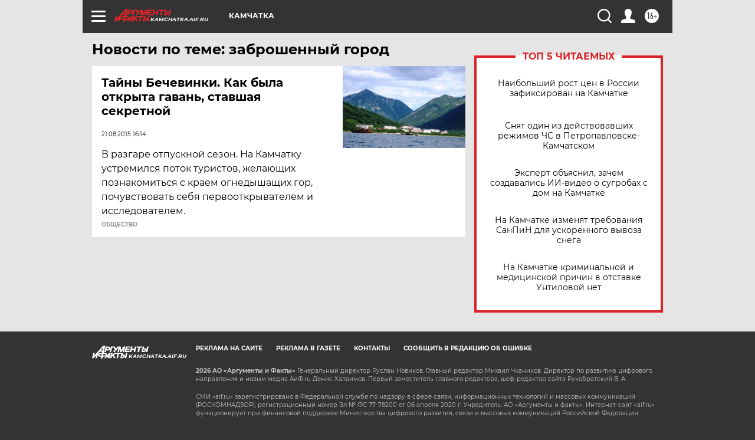

--- FILE ---
content_type: text/html
request_url: https://tns-counter.ru/nc01a**R%3Eundefined*aif_ru/ru/UTF-8/tmsec=aif_ru/861592992***
body_size: -73
content:
43E970286979223EX1769546302:43E970286979223EX1769546302